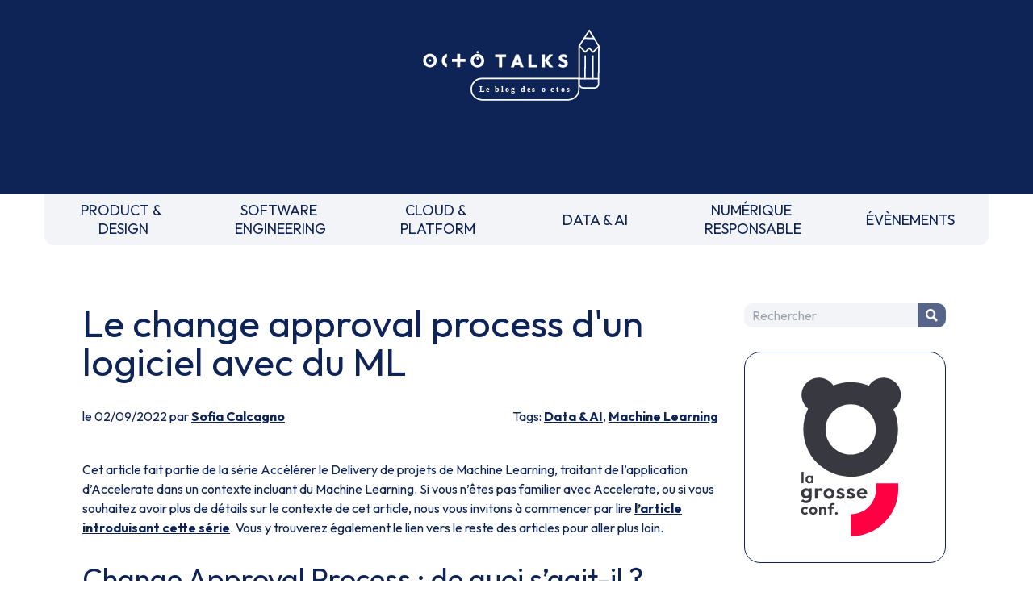

--- FILE ---
content_type: text/html
request_url: https://blog.octo.com/le-change-approval-process-dun-logiciel-avec-du-ml
body_size: 9766
content:
<!doctype html><html lang=fr><meta charset=UTF-8><meta name=viewport content="width=device-width,initial-scale=1"><link rel=stylesheet href="https://fonts.googleapis.com/css2?family=Outfit:wght@100..900&display=swap"><link rel=stylesheet href=/style.css><link rel=stylesheet href=https://cdnjs.cloudflare.com/ajax/libs/prism/1.29.0/themes/prism.min.css><script src=https://um3rfi80td.execute-api.eu-west-3.amazonaws.com/default/tracking.js></script><script src=/scripts/nav.js></script><link rel="shortcut icon" href=/assets/favicon.ico><title>Le change approval process d'un logiciel avec du ML - OCTO Talks !</title><meta name=description content="Cet article fait partie de la série Accélérer le Delivery de projets de Machine Learning, traitant de l’application d’Accelerate dans un contexte incluant du Machine Learning. Si vous n’êtes pas familier avec Accelerate, ou si vous souhaitez avoir plus de détails sur le contexte de cet article, nous vous invitons à commencer par lire l’article intr..."><link rel=canonical href=https://blog.octo.com/le-change-approval-process-dun-logiciel-avec-du-ml><meta property=og:locale content=fr_FR><meta property=og:site_name content="OCTO Talks !"><meta property=og:type content=article><meta property=og:title content="Le change approval process d'un logiciel avec du ML - OCTO Talks !"><meta property=og:description content="Cet article fait partie de la série Accélérer le Delivery de projets de Machine Learning, traitant de l’application d’Accelerate dans un contexte incluant du Machine Learning. Si vous n’êtes pas familier avec Accelerate, ou si vous souhaitez avoir plus de détails sur le contexte de cet article, nous vous invitons à commencer par lire l’article intr..."><meta property=og:url content=https://blog.octo.com/le-change-approval-process-dun-logiciel-avec-du-ml><meta property=article:published_time content=2022-09-02T00:00:00.000Z><meta property=article:section content="Data & AI"><meta property=article:tag content="Machine Learning"><meta property=article:author content=https://blog.octo.com/author/sofia.calcagno><script type=application/ld+json>{
          "@context": "https://schema.org",
          "@type": "BlogPosting",
          "mainEntityOfPage": {
            "@type": "WebPage",
            "@id": "https://blog.octo.com/le-change-approval-process-dun-logiciel-avec-du-ml"
          },
          "headline": "Le change approval process d'un logiciel avec du ML - OCTO Talks !",
          "description": "Cet article fait partie de la série Accélérer le Delivery de projets de Machine Learning, traitant de l’application d’Accelerate dans un contexte incluant du Machine Learning. Si vous n’êtes pas familier avec Accelerate, ou si vous souhaitez avoir plus de détails sur le contexte de cet article, nous vous invitons à commencer par lire l’article intr...",
          "author": {
            "@type": "Person",
            "name": "Sofia Calcagno",
            "url": "https://blog.octo.com/author/sofia.calcagno"
          },
          "publisher": {
            "@type": "Organization",
            "name": "OCTO Technology",
            "logo": {
              "@type": "ImageObject",
              "url": "https://usievents.com/assets/octo.webp"
            }
          },
          "datePublished": "2022-09-02T00:00:00.000Z",
          "dateModified": "2022-09-16"
        }</script><meta name=twitter:card content=summary><meta name=twitter:site content=@OCTOTechnology><meta name=twitter:title content="Le change approval process d'un logiciel avec du ML - OCTO Talks !"><meta name=twitter:description content="Cet article fait partie de la série Accélérer le Delivery de projets de Machine Learning, traitant de l’application d’Accelerate dans un contexte incluant du Machine Learning. Si vous n’êtes pas familier avec Accelerate, ou si vous souhaitez avoir plus de détails sur le contexte de cet article, nous vous invitons à commencer par lire l’article intr..."><meta name=twitter:creator content=@OCTOTechnology><link rel=alternate type=application/rss+xml title="OCTO Talks ! - Flux RSS" href=https://blog.octo.com/feed><body class=octo_space><header id=header class=headerLogoBlock><a href=/ title="Retourner à la page d'accueil du blog" class=inline-block><img src=/assets/logo-header.svg class=headerLogoMain loading=lazy alt="OCTO Talks, le blog des octos."></a></header><nav><div class=mobileNav><form method=get class=search-form id=searchform action=/search><input name=s class=search-field placeholder=Rechercher id=search-field tile="Saisissez votre recherche"> <button type=submit class=search-submit title="Chercher dans le blog"><p class=picto-search>Chercher</button></form><button id=menuBurger class=menuBurger tabindex=0 title="Afficher le menu"><span class="bar bar1"></span> <span class="bar bar2"></span> <span class="bar bar3"></span></button></div><ul><li><a href=/category/product-design title="PRODUCT & DESIGN">PRODUCT &&nbsp;<br>DESIGN</a><li><a href=/category/software-engineering title="SOFTWARE ENGINEERING">SOFTWARE&nbsp;<br>ENGINEERING</a><li><a href=/category/cloud-platform title="CLOUD & PLATFORM">CLOUD &&nbsp;<br>PLATFORM</a><li><a href=/category/data-ai title="DATA & AI">DATA & AI</a><li><a href=/category/numerique-responsable title="NUMÉRIQUE RESPONSABLE">NUMÉRIQUE&nbsp;<br>RESPONSABLE</a><li><a href=/category/evenements title=ÉVÈNEMENTS>ÉVÈNEMENTS</a><li class="block md:hidden"><button onclick=toogleMobileNav() title="Fermer le menu">FERMER LE MENU</button></ul></nav><div class=blogContainer><main><h1>Le change approval process d'un logiciel avec du ML</h1><div class=articleSubDetails><div>le 02/09/2022 par <a href=/author/sofia.calcagno>Sofia Calcagno</a></div><div>Tags: <a href=/category/data-ai>Data & AI</a>, <a href=/category/machine-learning>Machine Learning</a></div></div><div class=articleContent><p><em>Cet article fait partie de la série Accélérer le Delivery de projets de Machine Learning, traitant de l’application d’Accelerate dans un contexte incluant du Machine Learning. Si vous n’êtes pas familier avec Accelerate, ou si vous souhaitez avoir plus de détails sur le contexte de cet article, nous vous invitons à commencer par lire <a href=https://blog.octo.com/accelerer-le-delivery-de-projets-de-machine-learning/ >l’article introduisant cette série</a>. Vous y trouverez également le lien vers le reste des articles pour aller plus loin.</em><h2>Change Approval Process : de quoi s’agit-il ?</h2><p>Commençons par une définition de ce que recouvre la notion de <em>Change Approval Process</em> en général avant de s’intéresser aux spécificités du concept dans le cas d’usage du <em>Machine Learning</em>.<p>Dans l’étude <em>Accelerate</em>, le <em>Change Approval Process</em> est une des <em>capabilities</em> de la famille <em>Lean Management &amp; Monitoring</em>. Cette <em>capability</em> s’intéresse spécifiquement aux processus de revue, de contrôle et de décision qui mènent à la validation ou l’invalidation d’un changement.<p>Dans cette notion de changement, l’étude est volontairement très large, précisant qu’il peut s’agir de tous les types de changement dans un système de <em>delivery</em>. Le changement le plus emblématique est la livraison d’une nouvelle version de l’application, mais d’autres types de changements peuvent être considérés :<ul><li>changement dans l’attendu d’une fonctionnalité ;<li>changement dans les modes d’organisation d’une équipe ;<li>changement dans l’architecture technique de la solution.</ul><p><strong>Cette <em>capability</em> s’intéresse donc à la façon dont l’organisation appréhende le changement et le gère : dans quel but ? par quels processus ? dans quelle temporalité ? avec quelles métriques ? via quelles équipes ?</strong><h2>Les objectifs du processus de gestion des changements</h2><p><strong>L’objectif premier d’un processus de gestion du changement est de limiter les risques.</strong> Lorsqu’on effectue un changement, on introduit une nouveauté et donc une dose d’imprévu à une situation connue. Ce dont il faut s’assurer, c’est que ce changement va être positif pour le système en lui ajoutant de nouvelles propriétés désirables plutôt que de le dégrader en lui ajoutant des propriétés indésirables.<p>Quelques exemples de propriétés désirables en reprenant les catégories ci-dessus :<ul><li><strong>mise en production</strong> : absence de bug, absence de dégradation des performances, conformité aux exigences de sécurité ou aux impératifs réglementaires<li><strong>attendu fonctionnel</strong> : meilleure adéquation au besoin, simplification de l’usage<li><strong>modes d’organisation</strong> : amélioration de l’efficience, réduction du lead time<li><strong>architecture technique</strong> : meilleure adéquation aux besoins fonctionnels, réduction du coût de maintenance et d’évolution, facilité d’exploitation</ul><p><strong>Ce que cherche à formaliser un processus de gestion du changement, c’est la preuve que le changement va bien améliorer le système et non le dégrader.</strong><p><strong>Le deuxième objectif d’un processus de gestion du changement est d'être efficace.  Un processus efficace va garantir une amélioration du système avec un impact minimal sur le flux du <em>delivery</em> : pas de ralentissement du flux du travail, pas de temps d’attente, etc.</strong><h2>Les écueils classiques des processus centralisés</h2><p>Un écueil fréquent des processus de gestion du changement est leur <strong>impact négatif sur le flux de travail</strong>. Dans de nombreuses organisations, les processus de validation des changements sont confiés à des entités dédiées : équipe de recette, comité d’architecture, comité sécurité, comité de pilotage, etc. Ces instances sont censées disposer de l’autorité et des compétences nécessaires pour instruire et rendre une décision sur une demande de changement relevant de leur périmètre. Elles ont cependant souvent deux attributs problématiques :<ul><li><strong>leur fréquence</strong>, qui entraîne un délai supplémentaire (attente de la date à laquelle le comité se réunit) ;<li><strong>leurs exigences</strong>, qui génèrent automatiquement un travail supplémentaire pour obtenir l’approbation (constitution d’un dossier par exemple).</ul><p><strong>Une perte de vitesse serait-elle donc le prix à payer pour la stabilité de nos systèmes ?</strong><p>L’étude <em>Accelerate</em> indique que les organisations qui possèdent les meilleurs indicateurs de stabilité dans leur <em>delivery</em> sont aussi celles qui livrent le plus fréquemment. La gestion des changements fait partie des pratiques où l’étude propose des modalités en rupture avec leur conception usuelle. <strong>Les organisations les plus performantes ne sont pas celles qui recourent à des validations centralisées.</strong> C’est même l’inverse qui est constaté : la délégation systématique à des responsables externes aux équipes engendre un taux d’échec sur changement supérieur, donc moins de stabilité, et une fréquence de déploiement moins bonne, donc moins de vitesse.<p><strong>Quelles sont donc les caractéristiques d’un bon processus de gestion du changement selon Accelerate ?</strong><p>Pour garantir l’efficience des processus de validation des changements, Accelerate propose 4 axes sur lesquels travailler :<ol><li>la <strong>responsabilisation</strong> des parties prenantes, en leur déléguant la validation des changements qu’elles introduisent ;<li>la détection des problèmes au plus tôt via des <strong>processus automatisés</strong>, au retour bien plus rapide que celui d’un comité ;<li>la <strong>différenciation du traitement</strong> des changements selon leur nature et leur profil de risque ;<li>la <strong>mesure</strong> de la rapidité et de l'efficience  du processus de validation des changements.</ol><p><strong>Ces éléments généraux posés, regardons maintenant les spécificités de la notion de changement et de validation dans le cas d’un produit logiciel qui embarque des modèles de <em>Machine Learning</em>.</strong><h2>Ce qui diffère en ML sur l’approbation</h2><h3>Le paradoxe du <em>Machine Learning</em></h3><p><strong>Un des principaux obstacles à la mise en production de modèles de ML est humain : la peur.</strong> Si la peur du déploiement n’est pas propre au ML, elle est exacerbée dans ce contexte.<p>Lorsqu’une fonctionnalité est développée sans ML, son comportement dépend essentiellement de son code. Il est alors relativement simple de mettre en place une boucle de <em>feedback</em> en amont de son déploiement grâce à des tests automatiques. Lorsque cette même fonctionnalité est développée avec du ML, elle n’est alors plus codée tout à fait explicitement. <strong>Une partie de son comportement est inférée à partir de données. Il est donc plus complexe de l’anticiper : produire des tests de façon aussi exhaustive que pour un logiciel sans ML est sinon illusoire, du moins extrêmement coûteux.</strong> Cette première boucle de <em>feedback</em> détecte moins bien les problèmes fonctionnels chez un logiciel avec ML. Dès lors, une part relativement plus grande de la validation ne pourra se faire qu’avec le temps, en observant le comportement du modèle face à des données réelles de production.<p><strong>Cette complexité produit une situation paradoxale : nous ne savons pas si notre modèle fonctionne, donc nous ne le mettons pas en production. Mais, comme nous ne le mettons pas en production, nous ne savons pas s’il fonctionne.</strong><p>Cette difficulté supplémentaire pousse parfois les organisations à ajouter de nouvelles modalités de contrôle et à renforcer leur processus de validation des changements pour le cas spécifique du ML, alors qu’elles ont par ailleurs allégé leur processus pour les produits logiciels classiques. Afin de se rassurer, elles vont parfois créer de nouveaux processus censés mitiger ces nouveaux risques. En voici quelques exemples :<h4>Exemple 1 : Validation des données d’entraînement</h4><p>Les données sont annotées par le métier, mais aucun modèle ne peut être entraîné tant que ces données ne sont pas validées par des experts qualité.<p><strong>Critère d’acceptation</strong> : le pourcentage de données correctement labellisées est supérieur à un certain seuil<p><strong>Problèmes</strong> :<ol><li>Le lien entre la proportion de données correctement labellisées et l’utilité du produit pour ses utilisateurs n’est pas évident. La définition d’un seuil ayant vraiment une valeur métier est hasardeuse.<li>Les experts à mobiliser pour obtenir cette mesure sont souvent occupés et leur priorité n’est pas de vérifier la qualité de ces données. Le temps à attendre pour avoir une validation est donc lent.</ol><h4>Exemple 2 : Validation du modèle avant sa mise en production</h4><p>Le <em>Data Scientist</em> travaille sur son modèle prédictif, pour déterminer quels articles de journaux pourraient intéresser un abonné au vu de ses lectures passées. Il dispose des données de navigation de tous les abonnés, enregistrées lors des deux dernières années. Aucun système de recommandations n’est en production lors de la période observée. Il ne peut mettre en production son modèle que si ce dernier a une performance jugée “acceptable” sur les données dont il dispose.<p><strong>Critère d’acceptation</strong> : parmi les 10 articles recommandés, l’utilisateur en a vraiment consulté 2.<p><strong>Problèmes</strong> :<ol><li>La performance du modèle est mesurée en fonction de données historiques. Elle n’est pas nécessairement transposable à la réalité actuelle du journal et des articles qui y sont publiés en ce moment même ;<li>La qualité des recommandations est très probablement mieux mesurée à travers des indicateurs qui ne sont mesurables qu’en conditions réelles (temps supplémentaire passé sur le site du journal pour une personne recevant des recommandations, revenu généré par les recommandations…) ;<li>En conditions réelles, l’algorithme de recommandations modifie l’expérience des utilisateurs. Les articles recommandés sont plus facilement découvrables que s’ils n’étaient accessibles qu’à travers la recherche. Ainsi, un score de 2/10 mesuré sans recommandations ne peut pas être généralisé à une configuration où des articles recommandés sont mis en avant.</ol><p><strong>Ce type de processus de validation s’avère inefficace puisqu’il ne se base pas sur des éléments pertinents à la mitigation du risque. Pire, il retarde le moment où le risque aurait pu être levé et freine ainsi le mécanisme d’amélioration continue du produit.</strong><h3>La question de la preuve et de la justesse</h3><p>En creux, ce sont ces deux questions qui se jouent dans la validation d’un changement impliquant un modèle de ML :<ol><li><strong>La preuve</strong> : Au vu de la complexité supplémentaire que m’apporte le ML, comment prouver en amont du déploiement d’un modèle que sa mise en production est souhaitable ?<li><strong>La justesse</strong> : Ma difficulté à prouver la pertinence d’un modèle avant son déploiement m’emmène à utiliser des proxies (par exemple, un pourcentage de justesse des prédictions). Mais la pertinence de mon modèle au sein de mon produit est-elle vraiment mesurable ainsi ? Ne vaudrait-il pas mieux mesurer son impact sur les parcours des utilisateurs ?</ol><p><strong>Notre conviction, c’est qu’il faut revoir à la fois nos exigences sur la preuve et sur la justesse.</strong><p>Définir l’intégralité de ce qui est prévu dans le cas d’un modèle de ML est une tâche illusoire : sa complexité essentielle impliquerait un travail colossal qui n’apporterait pas nécessairement un retour à la hauteur des investissements. <strong>L’objectif n’est pas d’avoir un modèle toujours juste mais suffisamment juste.</strong><p>Pour définir ce qui est suffisamment juste, il faut résister à la tentation de la preuve mathématique : un bon modèle n’est pas celui qui dispose d’un pourcentage de précision exceptionnel sur des données d’entraînement. Un bon modèle n’est pas non plus celui qui dispose d’un pourcentage de précision satisfaisant sur des données de production. La caractéristique d’un bon modèle, c’est plus fondamentalement d’être utile pour le cas d’usage auquel il répond : <strong>prouver sa justesse est donc une question d’indicateurs métiers qui évoluent dans le sens attendu, tout en ayant la capacité d’interpréter notre modèle et de le faire évoluer rapidement si c’est nécessaire.</strong><p>Pour y parvenir, nous proposons ces 3 axes de développement que nous allons détailler ci-après :<ol><li><strong>Identifier et mesurer les bons indicateurs de réussite, notamment d’un point de vue usage et métier</strong> ;<li><strong>Être capable d’aller vite en production pour confronter le modèle à la réalité des usages</strong> ;<li><strong>Être industrialisé pour pouvoir changer rapidement lorsqu’on en a besoin</strong>.</ol><p>Sans oublier les enjeux classiques d'un projet intégrant du ML, autour des notions d'interprétabilité et d'éthique, qui ne seront pas développés ici.<p>Dans la dernière partie de l’article, nous allons nous focaliser sur ces 3 axes qui sont intimement dépendants les uns des autres.<h2>Des solutions pour valider des changements efficacement dans un contexte ML</h2><p><strong>Pour finir cet article, nous vous proposons donc des exemples de solutions pour répondre aux 3 enjeux listés ci-dessus. Fidèles au postulat de base d’<em>Accelerate</em>, nous regroupons les enjeux 2 et 3 dans le même ensemble de pratiques puisque l’industrialisation des mises en production et leur fréquence sont intrinsèquement liées.</strong><h3>Déterminer des indicateurs permettant d’approuver le déploiement d’un nouvel algorithme</h3><p>Pour approuver un changement via des processus automatisés, il est nécessaire de disposer de critères d’acceptation des changements. Afin que ces critères soient évaluables de façon automatique, nous préconisons la mise en place d’<strong>indicateurs</strong> permettant de déterminer que le nouvel algorithme répond aux critères évoqués précédemment.<table><thead><tr><th><th><tbody><tr><td>Critère<td>Exemple d’indicateur / validation<tr><td><strong>Il répond au besoin utilisateur exprimé dans le ticket</strong><td>Suivi d’indicateurs métier. Par exemple :&lt;br&gt;&lt;br&gt;- Panier moyen&lt;br&gt;- Taux de clic&lt;br&gt;- Taux de rebond&lt;br&gt;- Nombre de pages vues<tr><td><strong>Il s’intègre correctement dans le reste du produit :</strong> son intégration technique est réussie<td>Suivi d’indicateurs techniques comme :&lt;br&gt;&lt;br&gt;- Erreurs 500&lt;br&gt;- Erreurs 404&lt;br&gt;- Erreurs 4xx (causées notamment par un contrat d’interface cassé)<tr><td><strong>Il ne dégrade pas l’expérience utilisateur</strong> : &lt;br&gt;&lt;br&gt;- le reste du logiciel continue à se comporter comme attendu ;&lt;br&gt;- la fonctionnalité qui repose sur l’algorithme n’est pas dégradée au-delà de ce qui est jugé acceptable<td>Suivi des <a href=https://cloud.google.com/blog/products/devops-sre/sre-fundamentals-sli-vs-slo-vs-sla>SLIs</a>. Par exemple :&lt;br&gt;&lt;br&gt;- Temps de réponse&lt;br&gt;- Rupture dans le parcours utilisateur&lt;br&gt;- Évolutions d’indicateurs métier (taux d’attrition, taux de clic, panier moyen, ROI…)</table><h3>Mesurer ces indicateurs en conditions réelles et avec sérénité</h3><p>L’endroit le plus pertinent pour mesurer ces indicateurs, est la production. Il nous faut donc sortir de l’impasse que nous évoquions plus haut. Pour cela, nous vous proposons de <strong>revoir la chronologie du processus de validation de nos modèles</strong>, afin de <strong>découpler le déploiement de la mise en service</strong>, et donc être en capacité de mettre en production sans impacter notre utilisateur. Voici un exemple nous permettant de le faire.<h4>1. Déployer notre modèle sans impact sur l’utilisateur</h4><p>Il s’agit de <strong>mitiger le risque associé au déploiement du modèle, sans impacter l’expérience utilisateur.</strong> Pour cela, nous déployons notre modèle <strong>sans le rendre tout de suite accessible aux utilisateurs</strong>. Cela est possible grâce au <strong><em><a href=https://blog.octo.com/feature-flipping/ >feature flipping</a></em>,</strong> qui nous permet de :<ul><li>rendre plusieurs modèles accessibles à partir de nos environnements ;<li>paramétrer ces environnements pour qu’ils servent l’un ou l’autre de ces modèles.</ul><p>Ainsi, nous pouvons déployer notre nouveau modèle mais continuer à servir l’ancien le temps de finir nos validations.<h4>2. Valider l’intégration de notre modèle au sein de notre infrastructure</h4><p>Au lieu de faire des tirs de charge avec des données générées et des <em>smoke tests</em> sur des scénarios limités, nous préférons opter pour la <em><a href=https://blog.octo.com/data-science-la-shadow-production-pour-verifier-le-bon-fonctionnement-dun-modele-avant-son-deploiement/ >shadow production</a></em>, permettant de tester le comportement de notre modèle face à des vraies données. Il s’agit de <strong>déployer notre modèle en parallèle de la production et de lui faire parvenir les mêmes données</strong>. Cela peut être fait en ajoutant une file de messages pour découpler l’envoi des données pour inférence du modèle. L’application publie alors des messages dans cette file, qui sont ensuite consommés par le modèle en production ainsi que par le nouveau modèle. Nous surveillons notre nouveau modèle en mesurant notamment ses temps de réponse, en repérant et investiguant ses erreurs 500… Cela nous permet d’apporter des changements à notre modèle avant qu’il ne soit accessible pour nos utilisateurs, donc qu’il ne reçoive du trafic en production.<p><a href=/le-change-approval-process-dun-logiciel-avec-du-ml/capture-decran-2022-07-10-a-161025-1024x553.webp target=_blank><picture><source srcset=/le-change-approval-process-dun-logiciel-avec-du-ml/capture-decran-2022-07-10-a-161025-1024x553_resize.webp type=image/webp><source srcset=/le-change-approval-process-dun-logiciel-avec-du-ml/capture-decran-2022-07-10-a-161025-1024x553_resize.jpg type=image/jpeg><img src=/le-change-approval-process-dun-logiciel-avec-du-ml/capture-decran-2022-07-10-a-161025-1024x553_resize.jpg alt="" loading=lazy></picture></a><p>Exemple d'architecture d'une <em>shadow production</em><h4>3. Valider la valeur utilisateur de notre modèle</h4><p>Afin de déterminer si notre modèle est prêt pour une mise en service, nous mesurons sa valeur utilisateur en conditions réelles, c’est-à-dire en le rendant accessible à une partie de nos utilisateurs. Nous faisons cela grâce à l’<em><a href=https://blog.octo.com/test-ab/ >AB testing</a></em> ou au <em><a href=https://blog.octo.com/zero-downtime-deployment/ >canary release</a></em>. Cela nous permettent d’exposer à une petite partie de nos utilisateurs notre nouveau modèle et être en capacité de comparer des métriques métier (taux de conversion, panier moyen…) différenciées selon la version qu’aura vue l’utilisateur.<h4>4. Mettre le nouveau modèle en service</h4><p>Une fois que toutes nos vérifications sont au vert, nous paramétrons notre environnement de production pour qu’il serve le nouveau modèle. Cette action est décidée et, dans l’idéal, exécutée par le PO ou le métier. <strong>Ainsi, la mise en service devient une décision purement fonctionnelle et non technique</strong>.<p><a href=/le-change-approval-process-dun-logiciel-avec-du-ml/capture-decran-2022-07-10-a-161359-1024x554.webp target=_blank><picture><source srcset=/le-change-approval-process-dun-logiciel-avec-du-ml/capture-decran-2022-07-10-a-161359-1024x554_resize.webp type=image/webp><source srcset=/le-change-approval-process-dun-logiciel-avec-du-ml/capture-decran-2022-07-10-a-161359-1024x554_resize.jpg type=image/jpeg><img src=/le-change-approval-process-dun-logiciel-avec-du-ml/capture-decran-2022-07-10-a-161359-1024x554_resize.jpg alt="" loading=lazy></picture></a><p>Notre approche : décorréler le déploiement de la mise en service ou validation a posteriori.<h2>CONCLUSION</h2><p>Approuver un changement, c’est répondre à une exigence de précaution en s’assurant que le changement ne va pas créer de problème, ou pour le dire autrement, ne va pas créer un écart entre la situation réelle et la situation désirée.<p>Dans le cas de la validation d’un modèle de <em>Machine Learning</em>, ce besoin rencontre un écueil fondamental. Il est en effet est extrêmement coûteux de valider <em>a priori</em> le comportement du modèle et seule sa confrontation avec un environnement réel permettra d’y parvenir en restant pertinent économiquement. Notre besoin de preuve est donc mis à mal et notre réponse instinctive est le plus souvent d’ajouter de nouveaux critères de contrôle <em>a priori</em> fondés sur ce que nous savons contrôler, c’est-à-dire des métriques scientifiques qui permettent de mesurer sa pertinence technique via des preuves statistiques, théoriques et hors ligne.<p>Comme nous avons essayé de l’illustrer, un changement de paradigme est nécessaire et atteignable pour traiter d’un même mouvement deux problèmes. D’une part, la gestion du risque inhérent à la validation d’un changement impliquant un modèle. D’autre part, les effets de bord liés à l’ajout de contrôles supplémentaires (délai supplémentaire, coût additionnel, etc.). Pour reprendre la terminologie d’<em>Accelerate</em>, c’est combiner une amélioration de la vitesse et de la stabilité du système grâce à des pratiques techniques et méthodologiques, adossées à une vision métier des critères avec lesquels nous approuvons un changement.</div></main><aside><div class="sidebar-item sidebar-search"><form method=get class=search-form id=searchform action=/search><input name=s class=search-field placeholder=Rechercher id=search-field tile="Saisissez votre recherche"> <button type=submit class=search-submit title="Chercher dans le blog"><p class=picto-search>Chercher</button></form></div><a href=https://lagrosseconf.com class="sidebar-item sidebar-grosse-conf" target=_blank><img src=/assets/sidebar/grosse-conf.svg load=lazy alt="La Grosse Conf"></a><div class=sidebar-books><p>Nos dernières publications</p><a href=https://publication.octo.com/fr/telechargement-feuille-de-route-hadoop class=sidebar-item target=_blank><picture><source srcset=/assets/books/hadoop.webp type=image/webp><source srcset=/assets/books/hadoop.jpg type=image/jpeg><img src=/assets/books/hadoop.webp alt="" loading=lazy></picture><div class=sidebar-book-content><p class=sidebar-book-title>Hadoop : feuille de route<p class=sidebar-book-desc></div></a></div><div class="sidebar-item sidebar-octo-academy"><a href=http://www.octo.academy class="sidebar-link sidebar-octo-academy-logo" title="Formations techniques et méthodologiques&nbsp;: big data, lean management, ruptures technologiques…" target=_blank><img src=/assets/sidebar/ocac.webp load=lazy alt="Formations techniques et méthodologiques&nbsp;: big data, lean management, ruptures technologiques…" class=sidebar-octo-academy-logo> </a><a href=https://www.octo.academy/catalogue/domaine/data-intelligence-artificielle/ target=_blank class=sidebar-octo-academy-title>Nos formations Data & AI</a></div><a href=https://publication.octo.com/newsletter-octo-technology class="sidebar-item sidebar-newsletter" target=_blank>S'inscrire à la newsletter OCTO </a><a href="https://octo.com/recrutement/nos-offres?category=Data%20_%20AI" class="sidebar-item sidebar-octo-recrute" target=_blank><img src=/assets/sidebar/recrut.webp load=lazy alt="On recrute! Devops, craft, archi, UX, coach agiles, etc"></a></aside></div><footer><div class=mainFooter><div class="mr-0 flex-none order-2 w-full mb-4 md:order-1 md:w-auto md:mb-0 md:mr-4"><a class="smallText mx-2 text-octoMain" href=https://octo.com/la-presse aria-label="Voir la presse">La Presse </a><a class="smallText mx-2 text-octoMain" href=https://publication.octo.com/newsletter-octo-technology aria-label="Voir la page d'inscription à la newsletter">Newsletter </a><a class="smallText mx-2 text-octoMain" href=https://octo.com/contact aria-label="Voir le formulaire de contact">Contact</a></div><div class="mx-0 flex-none order-1 w-full mb-4 md:order-2 md:w-auto md:mb-0 md:mx-4"><img class=m-auto width=50 height=50 src=/assets/logo-tiabw.svg loading=lazy alt="There is a better way"></div><div class="mx-0 flex-none order-3 w-full mb-4 md:order-3 md:w-auto md:mb-0 md:mx-4"><a class="btn btnSN mx-2" aria-label="Voir la page Linkedin" href=https://www.linkedin.com/company/octo-technology/ target=_blank><img src=/assets/linkedin.svg loading=lazy alt=""> </a><a class="btn btnSN mx-2" aria-label="Voir la page Twitter" href=https://twitter.com/OCTOTechnology target=_blank><img src=/assets/twitter.svg loading=lazy alt=""> </a><a class="btn btnSN mx-2" aria-label="Voir la page Instagram" href=https://www.instagram.com/octotechnology/ target=_blank><img src=/assets/instagram.svg loading=lazy alt=""> </a><a class="btn btnSN mx-2" aria-label="Voir la page youtube" href=https://www.youtube.com/@OCTOTechnologyVideos/playlists target=_blank><img src=/assets/youtube.svg loading=lazy alt=""></a></div><div class="ml-0 flex-none order-4 w-full md:order-4 md:w-auto md:ml-4"><img class=m-auto width=30 height=50 src=/assets/logo-b-corp.svg alt="Octo est une entreprise certifiée B Corp" loading=lazy></div></div><div class="smallText text-center mb-4">Ce site internet a été pensé et <a href=https://octo.com/eco-conception class="underline hover:no-underline">développé avec un objectif d’écoconception</a>.</div><div class="smallText text-center mb-6"><a href=/legal-privacy class="underline hover:no-underline">Notre politique des données</a>. Accessibilité : non conforme.</div></footer><script src=https://cdnjs.cloudflare.com/ajax/libs/prism/1.29.0/components/prism-core.min.js></script><script src=https://cdnjs.cloudflare.com/ajax/libs/prism/1.29.0/plugins/autoloader/prism-autoloader.min.js></script>